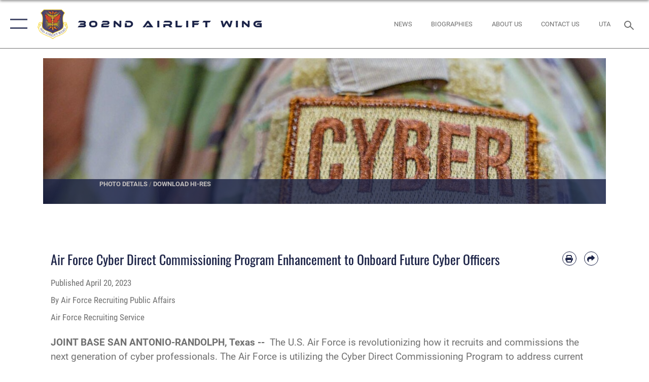

--- FILE ---
content_type: text/html; charset=utf-8
request_url: https://www.302aw.afrc.af.mil/News/Article-Display/Article/3384082/air-force-cyber-direct-commissioning-program-enhancement-to-onboard-future-cybe/
body_size: 23714
content:
<!DOCTYPE html>
<html  lang="en-US">
<head id="Head"><meta content="text/html; charset=UTF-8" http-equiv="Content-Type" />
<meta name="REVISIT-AFTER" content="1 DAYS" />
<meta name="RATING" content="GENERAL" />
<meta name="RESOURCE-TYPE" content="DOCUMENT" />
<meta content="text/javascript" http-equiv="Content-Script-Type" />
<meta content="text/css" http-equiv="Content-Style-Type" /><title>
	Air Force Cyber Direct Commissioning Program Enhancement to Onboard Future Cyber Officers  > 302nd Airlift Wing > Article Display
</title><meta id="MetaDescription" name="description" content="The U.S. Air Force is revolutionizing how it recruits and commissions the next generation of cyber professionals. The Air Force is utilizing the Cyber Direct Commissioning Program to address current manning requirements in the cyber workforce. Leveraging, " /><meta id="MetaKeywords" name="keywords" content="302nd Airlift Wing, Air Force Reserve, Reserve Citizen Airman, 302nd Operations Group, 34th Aeromedical Evacuation Squadron, 302nd Operations Support Squadron, 731st Airlift Squadron, 302nd Maintenance Group, 302nd Maintenance Squadron, 302nd Aircraft Maintenance Squadron, 302nd Mission Support Group, 39th Aerial Port Squadron, 302nd Civil Engineer Squadron, 302nd Communication Flight, 302nd Force Support Squadron, 302nd Logistics Readiness Squadron, 302nd Security Forces Squadron, MAFFS, C-130 " /><meta id="MetaRobots" name="robots" content="INDEX, FOLLOW" /><link href="/Resources/Shared/stylesheets/dnndefault/7.0.0/default.css?cdv=2738" type="text/css" rel="stylesheet"/><link href="/DesktopModules/ArticleCSViewArticle/module.css?cdv=2738" type="text/css" rel="stylesheet"/><link href="/Desktopmodules/SharedLibrary/ValidatedPlugins/slick-carousel/slick/slick.css?cdv=2738" type="text/css" rel="stylesheet"/><link href="/Portals/48/portal.css?cdv=2738" type="text/css" rel="stylesheet"/><link href="/Desktopmodules/SharedLibrary/Plugins/SocialIcons/css/fa-social-icons.css?cdv=2738" type="text/css" rel="stylesheet"/><link href="/Desktopmodules/SharedLibrary/Plugins/Skin/SkipNav/css/skipnav.css?cdv=2738" type="text/css" rel="stylesheet"/><link href="/Desktopmodules/SharedLibrary/Plugins/carouFredSel/base.css?cdv=2738" type="text/css" rel="stylesheet"/><link href="/Desktopmodules/SharedLibrary/Plugins/MediaElement4.2.9/mediaelementplayer.css?cdv=2738" type="text/css" rel="stylesheet"/><link href="/Desktopmodules/SharedLibrary/Plugins/ColorBox/colorbox.css?cdv=2738" type="text/css" rel="stylesheet"/><link href="/Desktopmodules/SharedLibrary/Plugins/slimbox/slimbox2.css?cdv=2738" type="text/css" rel="stylesheet"/><link href="/DesktopModules/SharedLibrary/Plugins/FancyBox/jquery.fancybox.min.css?cdv=2738" type="text/css" rel="stylesheet"/><link href="/desktopmodules/ArticleCS/styles/AirForce3/style.css?cdv=2738" type="text/css" rel="stylesheet"/><link href="/Desktopmodules/SharedLibrary/Plugins/bootstrap4/css/bootstrap.min.css?cdv=2738" type="text/css" rel="stylesheet"/><link href="/Desktopmodules/SharedLibrary/ValidatedPlugins/font-awesome6/css/all.min.css?cdv=2738" type="text/css" rel="stylesheet"/><link href="/Desktopmodules/SharedLibrary/ValidatedPlugins/font-awesome6/css/v4-shims.min.css?cdv=2738" type="text/css" rel="stylesheet"/><link href="/portals/_default/skins/AirForce3/Assets/css/theme.css?cdv=2738" type="text/css" rel="stylesheet"/><script src="/Resources/libraries/jQuery/03_07_01/jquery.js?cdv=2738" type="text/javascript"></script><script src="/Resources/libraries/jQuery-Migrate/03_04_01/jquery-migrate.js?cdv=2738" type="text/javascript"></script><script src="/Resources/libraries/jQuery-UI/01_13_03/jquery-ui.min.js?cdv=2738" type="text/javascript"></script><link rel='icon' href='/Portals/48/302aw_favicon.ico?ver=-Rbx3-Lsv2ImeE97yfmxHw%3d%3d' type='image/x-icon' /><meta name='host' content='DMA Public Web' /><meta name='contact' content='dma.WebSD@mail.mil' /><script  src="/Desktopmodules/SharedLibrary/Plugins/GoogleAnalytics/Universal-Federated-Analytics-8.7.js?agency=DOD&subagency=USAF&sitetopic=dma.web&dclink=true"  id="_fed_an_ua_tag" ></script><meta name='twitter:card' content='summary_large_image' /><meta name='twitter:title' content='Air&#32;Force&#32;Cyber&#32;Direct&#32;Commissioning&#32;Program&#32;Enhancement&#32;to&#32;Onboard&#32;Fu' /><meta name='twitter:description' content='The&#32;U.S.&#32;Air&#32;Force&#32;is&#32;revolutionizing&#32;how&#32;it&#32;recruits&#32;and&#32;commissions&#32;the&#32;next&#32;generation&#32;of&#32;cyber&#32;professionals.&#32;The&#32;Air&#32;Force&#32;is&#32;utilizing&#32;the&#32;Cyber&#32;Direct&#32;Commissioning&#32;Program&#32;to&#32;address&#32;current' /><meta name='twitter:image' content='https://media.defense.gov/2023/Apr/19/2003214929/2000/2000/0/230304-F-DH023-0861.JPG' /><meta name='twitter:site' content='@302airliftwing' /><meta name='twitter:creator' content='@302airliftwing' /><meta property='og:site_name' content='302nd&#32;Airlift&#32;Wing' /><meta property='og:type' content='article' /><meta property='og:title' content='Air&#32;Force&#32;Cyber&#32;Direct&#32;Commissioning&#32;Program&#32;Enhancement&#32;to&#32;Onboard&#32;Future&#32;Cyber&#32;Officers' /><meta property='og:description' content='The&#32;U.S.&#32;Air&#32;Force&#32;is&#32;revolutionizing&#32;how&#32;it&#32;recruits&#32;and&#32;commissions&#32;the&#32;next&#32;generation&#32;of&#32;cyber&#32;professionals.&#32;The&#32;Air&#32;Force&#32;is&#32;utilizing&#32;the&#32;Cyber&#32;Direct&#32;Commissioning&#32;Program&#32;to&#32;address&#32;current' /><meta property='og:image' content='https://media.defense.gov/2023/Apr/19/2003214929/2000/2000/0/230304-F-DH023-0861.JPG' /><meta property='og:url' content='https://www.302aw.afrc.af.mil/News/Article-Display/Article/3384082/air-force-cyber-direct-commissioning-program-enhancement-to-onboard-future-cybe/' /><meta name="viewport" content="width=device-width,initial-scale=1" /></head>
<body id="Body">

    <form method="post" action="/News/Article-Display/Article/3384082/air-force-cyber-direct-commissioning-program-enhancement-to-onboard-future-cybe/" id="Form" enctype="multipart/form-data">
<div class="aspNetHidden">
<input type="hidden" name="__EVENTTARGET" id="__EVENTTARGET" value="" />
<input type="hidden" name="__EVENTARGUMENT" id="__EVENTARGUMENT" value="" />
<input type="hidden" name="__VIEWSTATE" id="__VIEWSTATE" value="GDtLixU+Aj0lpVMiAYQ8asGpXzZRxrudmpXYkrvVxUwWNp+/PcbkMqBDD9UGf1+8h1s8KTw2W27w5RZnkpv3+vNGrerloMME3LBFhbpS6L/nW+SXSrzXYmbrVVV7o/TNDujylVCQJ5pu+c8EeKynah+1m6Zc8g+T8zJTCBRFHvTd9FhpJreMlzZOiqgBD5GX4pgmit9et1gK7gfKWHRJWka+Iq+Wrxqu01FGpu9cb8OchcY4+BmtsZZ6eRM1go5FB1VNGaJWd3HLH6e/Sy+LQMEWkGYrzGD9LcdXa4la9M2fEj26Y6p327sFtl2QvajxiKKYAx2lV4sVlcNTxZ99Z17kABkL/gSHke0MRSBZjVVAkV24ai8Rc4QswtpDWqbCvB7N7gYcpZrWaVRaT/rj+OqwaVN46sKDslQSdAcMf8ljILEjtxiQhMx5HTZmxk6bHWwZErzX4/Lm2hDRZv33v/HkgqqE6NJrZ4wTEMwVKX0vvOexm+qm7NYQTHjiTw9EhC+WXDro0izyKQYoPH4ys1cRQDF303H49W53CvAj7F/uaPXpQB6Sykloy2wrexwY+8JN1jvkug7KlSpjEQNOL3qfEfqECIm9TV+BcU5S/R0X/tkhGoY+KkFwX8xMgbLx+/UItVFaRZ3qv9cYHN0dPKJnCP4iNcFuSBxbMDCvzDLk+GB/OC0SGAvFl/je/AkPjYZAjzNri+8dTV0aU+JiOCJaGKdE51Unfm6OOjcoVH39SWCPcAl9JxE+/96RHDAN6aGs1eMpDpJlV5HHDgjk5mXLGzGbP4v8AstHWMaAA6Xhw7fSQvnaKO1JYglFD+4G030znu8hbIGkpEZseK316/Eshx3iOVPqnHZiM2U6DPXjpWjkqVoaSLi9s0g8sqAb+MFfT8LdMnihl6aQ36JudZ5Nq+Rr3n25sS9NQAhLt7XOeDppAxS1PrZSydpBIbKr6DcaY1bdxtu3/GlYKiZzYuZE0FDe5nbousLMBpkTH3K/9bGKwZB1PQ8vs9C4sMTnpLTPsyEtl7MB+2NOpwMvLhW806lyiK3FxI8iryaHB0WaFlActXcVi7tGE/rsCy1aqjkHF9tR0VzFKJXtB4tp9xWvuu7KBsZbmAiuCXI8avrjzcI3sGebYc7i+o1aqI25yL5vK3sZL+Kuha8TZwrD4zsCYOzbugzub+X8mZLgGO1IIHkcLR7B6r7JEkvKFS0e9K7Wc/dwSxGtUirmUm9Xi55IB28zFfoKC05SctYf4JXAgGp2f8iiEh5kTZjTHJgtQnbsphyf9pLNdWe8kgDi2k2obmlJ8r5vrEZDuCCR+s8Pgmy/MGrUG79twuPYhnvrDBHfFiuOOGMcLn/[base64]/g2Kpz3Vz4jAWqJV+P7/H9sAkDRR2t26VFJSBOgqj31UH6z26arUQ0ANzf72KXIub0v+ElS5zikDH+AUV152TmnQinNZ2DMKPxucKYWiqa9W4eqpkNNEfchrPHQmcy5I/4uRSa+/vIhX6Ei0KdikA2XRYpz/AP7hD5fQbFYaXBM0SR02XqFN8XwEXZWQ6JTAqRCmYONvfK9A3TQ9dtyTLB6qOvtM6Qn5Yg3MJvibJ+yk2DNtzV/OearaaBcw4GZKGFJEKnku4S5YyPxUjnFm8HYrAS63L+9iVtlcDeFUE8QeVremKhexUBLa48nqLQXfMXRPsGLMQVzbwS2hcdzYFH9IGs/vsb7LNV69Dh0QU1wbdykKaTWK4LjkATDVgN11cDFgfRY65m6S4b5/Dt6C5GYm27VlqOBH0Mpl5J4mu6pvvPVI+4vnfN77ZKniMMNJyIvN3yx9nl3+4qttM4MUM82Y8GtGuAdF7/wIgJKXuZ83K9cZfLLQL1FcpKlK7ZyWLq+TX/PspiC8YTT3cPhKuXOAsKtiAsdGurk1ehf0nvMjzFSJsXge2j4drWfd+tZHgLnRMlxxjBVcUaWAgmbwQs+lznOqEWT3ib0rT64RR4UevR7KTWoVpDhmTUbA4o/NgrPrG+ciWKpdY7dnjvPEA2l/zFFG76tDYQEMmdxcXjbkAX+zvDBQQp8pOufo4kdMgEieSsxeaxCCTD4sPMNWAd4MXHiMhHxBbuSPvw96RfS5s3M8COY5T5RI6SxpQOE8+qZjCuTanZksoq8DWq/sYguQiXnO+8wdnZW+/WgrOz1jTCLOLSO6gbvOq3hIeQ69wzLeewhnZcfysOO0fw/pdFoP8iV9xZhhEfrpk1NfoqW6wgfXz7OHkBpJmqdTXif9SSCcH/OudjXCEoPDCAL+h0/wujn6C3GurJL+vBs4EHRCmFfNflKwYHEe82wJ2qU/GKP9YtR3Fq+EPXSoRgH7rc6v0uqukoy6Tw+pNZ/9dTi7z6Q8Og1Y4BgUPtZVt17R/VBWCEH6TEog2ryd0Y+iRDioJNLItPU6sZt3y8MafAsNX3CISILa1Hb2CyLA+1QmPJt3BiB3WV8xxMwdouOOzL6+JuyGlP7TOHtAILh/M9HUeg54NOXHr6JHZ01HIYKssLJCFL7ZnOjLI3rzWbzRnrdzkS381wAAS5xOZMQdw+gtrPvUQQQqU+rEOPZ2v0BD66sfgmwkMPOGQMnuf+lVo7NsqRLZqI8rw2m0XoC51ByVwuM6hSLqqpldqIEUoI83bunkqbXfsBPYXzMrObTEiWZ/kRqU8HG7C6BiDGoKbILjMcsT0cCStYCC5bSVgUjFTGetNN7KZxlJ/mnXDJX2VJwFJ17JShx25/vxuf3Wh3VCuI6+Q9MgpToYXLVMGfZUb7Rn2uiOfsyrch2KwKPac9X+eibO/lQa4u64A+WZ8eh1nnku173gMes3Upbvk/Id2noJwn6oqJY7/Wef6qNPjBhqARs2b4DY+f+8Ax27Q8Sv7PN4pW3nHA5zN9czLeg5WXlv0Y+/QJKkfUVvXJw+Yh2rVUqOpxZDqlnQLGxpQRRzmp/SxKu3gRS1slB1h/1lWAxdqxYa00lQCTNxub06IIfZ52vFgsJus141sgHIW1Fw/FN4W1HeVpismf0fQFP9iuExKO1Y7OSZLWNNa7qn/NTN84es5IIDcJSq90fqxygzHGCmHaavy+torhX7w3wlCtqTU28AKsjmk1TeObK/3ebm5DAA6osGmIaz4QAIdYjA+KlbCPLnCggaKhjIF/GzVNTXvWPSRG3w9NLje+Xe79BsN9G525EeUupK134DBZjclt5t0LxF3OM0PjeR8Rykuxtg0Aaiv3m0Z+WiKkUR0PtAps1rM1q4vT6+G9awcm1KkAnmS2VKQHSFwVu7pTQCBC6EB+txQBz5pgPnDvbh1HmdmPPpraPpuBH0XadZA7KQpuSJb/xZcrDOnwI0Rtju7x9xQdY86pygqCRJYoBdWBe85xVNs4M6Fb+hMTQi3j2ZqzXBsfG08MGLp1WC15KjtdHQJknza8YK3DeDXjIWLON6Q27BXHB42yKPpWUPJGbIRAez2AJfB2WOZCfOB4zhmS7Y/PPIvGvIcg9g+gQ79146r4iyXfAqkDsIBRoWUlqYg+RlPccx9Ks/QAgNNTEoE9DVxWcmLnTI1twoikqQp62eXPnSBUXjdggmgnk7UNM5qVSXZy6VGGdn5fXxs4cSXk+Y9HtNTZXOZlbz10fQhS4WreJmNGPl99adOdrxl4Czj3UyMn3yx37jlvEyu8LOv/6Qcko8kMLk1Rm1U5EaN2AEbulTvhZXxkQTvT1utDH0FjR7pv/zm6+FzZ3ix6F/Wa2Xx9tWUMb1fvwG5+uB+fRvzomBNJ8Gvso6evrHgkn9BY3IMlpqLMsoOevYeLlYE6XsYzLlnrJDgs4H2CQbkrC4wUMhWGtQlsfpWO4njiFPrWrtI7+/miG3XyQA4TH+yrGHICvyoBP885WiK/X9giFUpL3QFtzJZlsG5k3UGojQJV9Q4CLo0PeqZNXBMntVwWmFwKOsAAxlpaKBieIQi4UGQcM7FSFZY4cY4bn6d3gMw0KFQ2dteu/Oeo2oqGjcTviyJi+xdr65OrxdYF9LARUt09zUwqgbcYotop6O4hjWapyPEWWlv4BFUwATqrgOFwLjyAXw7TS1Lajsb+2rv4/yaHs0cllD15Ago5JVtjAPFCSPKr5hVVBSjG0JE+IRW/NH4CvqVcsCDTmcRTzL6aflnjbYF41F5zCiEKM2Wk+Gs7wZVnB1mxmAt2ws70/[base64]/6w0OoRFutHcpuzj+Nq1cvnCoswm6SSzdN+SH/8pBMezp9bQfXY5z+1GdEVfRfIf4TSyi1bjJ7yPGz0gZP8I/hgGdi4/OTKBKKkalyv1UwMjAV37QCZEc5llJgzaTkiAhHEOvLm6nb2514qjQoA447UTxkcO5KJ/tKf9NSTzZDG3LjuI7l1r3O/v1Tm2lcd0Kcl7ZynU+u7/54aPhKOk52nxjocVz067QQPotdyLk0C8Pm3LeQ3Y2GVcqbx6yQIioTw/mq69NNPTdCt9AfCDc/YeyaOJMr350jeycDY5lOzkLjlfjA4y/ePSbKH79FvYrmzjCgMmiXLgbJD6DlMdRj185XtnhtHCll1Rd+Qls1Tbonnm0owtFO3aP6tA7ofAjLsJjzKAaCkb5XiJwF27M9dEr4VGPMkqTNaYwt2N/X9fkbOlQYS4viAWIIWvGqQAbqDIgF2J3shBi8ZLSL1x9kGT+/e4bzAepKXI1s+HizW7VZaBGN6fiNWQME/WWC+djbch0hPYtAKPFhvdJsuX7SyNU8SJ/uPcF8cntvDJUygxY+chrAVN2m4tp74MIkpP3et6kDmcEAfmwoIs7wonjK5Cw1jrfeQb3jNa+qiG+cRfaMyziVJ+VXLR/PCb5zllMCQMnW9v5FuwVx2Tfcu1PPUIPm4X/T4NUcTuQnQ0yxKTioIVv/WMMCNzX145A2K0b117m8hU3BdHqaV8qzDO1shNV/YYn8DN6O0tD26fu3VMAYr5w4B0Bi41m2qHWB3undG99AjM7zH9N5Ems1qSa1we4zXnmUCNWOSzh2Ge5XKctr60TqxTCm3xYbojjniXVwGj1mwNF+a2k+9Xgtc5XdUHJo2kP/L+D+uHy69ruP1bTfQ5unjLGYlOv/m7di0KfV8rdjQj4i3z3ee4DvD/yXXGlUoLjOuFLwF09" />
</div>

<script type="text/javascript">
//<![CDATA[
var theForm = document.forms['Form'];
if (!theForm) {
    theForm = document.Form;
}
function __doPostBack(eventTarget, eventArgument) {
    if (!theForm.onsubmit || (theForm.onsubmit() != false)) {
        theForm.__EVENTTARGET.value = eventTarget;
        theForm.__EVENTARGUMENT.value = eventArgument;
        theForm.submit();
    }
}
//]]>
</script>


<script src="/WebResource.axd?d=pynGkmcFUV2XJQRRndJGZjIM9Yjewq1-mws8Ro32keP8X8QjNrsd-BZU8GU1&amp;t=638901627720898773" type="text/javascript"></script>


<script src="/ScriptResource.axd?d=NJmAwtEo3Io1vb4WK6GRfLaB9HzJ78wO-BXW2z5SADyChLbcFRJIrjg4UGqAmOAcAQEMwPq2Q1DtzY0Aley45CRrSrD9ru7og3vimHBwMpdXoL-I7TRYXlfk3ueSFfDnfWckFQ2&amp;t=32e5dfca" type="text/javascript"></script>
<script src="/ScriptResource.axd?d=dwY9oWetJoKon4WKK8drPsOmDM7FQIzjJ7t_FTF3NlYWC4aOoW9LI8187a1lGlD3BtlPZewts3yoYk2hA7zAfU4s65dhTvXAC813Y8kBRmRkvC55RC1URouDa2uR_m3HGNPNmkEfZcbltnYq0&amp;t=32e5dfca" type="text/javascript"></script>
<div class="aspNetHidden">

	<input type="hidden" name="__VIEWSTATEGENERATOR" id="__VIEWSTATEGENERATOR" value="CA0B0334" />
	<input type="hidden" name="__VIEWSTATEENCRYPTED" id="__VIEWSTATEENCRYPTED" value="" />
	<input type="hidden" name="__EVENTVALIDATION" id="__EVENTVALIDATION" value="RUNyuaJWcMLawMRgYC5TIjlyTVxd+qlPDN14rhD2Q6qq42ralaZANDFucaMsE+YjWulxe3CrCSMfoRHSE4sV8cN5QuJp8TTAOXE9qrL6URy7BsOM" />
</div><script src="/Desktopmodules/SharedLibrary/Plugins/MediaElement4.2.9/mediaelement-and-player.js?cdv=2738" type="text/javascript"></script><script src="/Desktopmodules/SharedLibrary/ValidatedPlugins/slick-carousel/slick/slick.min.js?cdv=2738" type="text/javascript"></script><script src="/js/dnn.js?cdv=2738" type="text/javascript"></script><script src="/js/dnn.modalpopup.js?cdv=2738" type="text/javascript"></script><script src="/js/dnncore.js?cdv=2738" type="text/javascript"></script><script src="/Desktopmodules/SharedLibrary/Plugins/Mobile-Detect/mobile-detect.min.js?cdv=2738" type="text/javascript"></script><script src="/DesktopModules/ArticleCS/Resources/ArticleCS/js/ArticleCS.js?cdv=2738" type="text/javascript"></script><script src="/Desktopmodules/SharedLibrary/Plugins/carouFredSel/jquery.carouFredSel-6.2.1.js?cdv=2738" type="text/javascript"></script><script src="/Desktopmodules/SharedLibrary/Plugins/DVIDSAnalytics/DVIDSVideoAnalytics.min.js?cdv=2738" type="text/javascript"></script><script src="/Desktopmodules/SharedLibrary/Plugins/DVIDSAnalytics/analyticsParamsForDVIDSAnalyticsAPI.js?cdv=2738" type="text/javascript"></script><script src="/Desktopmodules/SharedLibrary/Plugins/TouchSwipe/jquery.touchSwipe.min.js?cdv=2738" type="text/javascript"></script><script src="/Desktopmodules/SharedLibrary/Plugins/ColorBox/jquery.colorbox.js?cdv=2738" type="text/javascript"></script><script src="/Desktopmodules/SharedLibrary/Plugins/slimbox/slimbox2.js?cdv=2738" type="text/javascript"></script><script src="/Desktopmodules/SharedLibrary/Plugins/BodyScrollLock/bodyScrollLock.js?cdv=2738" type="text/javascript"></script><script src="/DesktopModules/SharedLibrary/Plugins/FancyBox/jquery.fancybox.min.js?cdv=2738" type="text/javascript"></script><script src="/Desktopmodules/SharedLibrary/ValidatedPlugins/vue/vue.min.js?cdv=2738" type="text/javascript"></script><script src="/Desktopmodules/SharedLibrary/ValidatedPlugins/flexslider/jquery.flexslider.js?cdv=2738" type="text/javascript"></script><script src="/js/dnn.servicesframework.js?cdv=2738" type="text/javascript"></script><script src="/Desktopmodules/SharedLibrary/Plugins/Skin/js/common.js?cdv=2738" type="text/javascript"></script>
<script type="text/javascript">
//<![CDATA[
Sys.WebForms.PageRequestManager._initialize('ScriptManager', 'Form', ['tdnn$ctr5279$ViewArticle$UpdatePanel1','dnn_ctr5279_ViewArticle_UpdatePanel1'], [], [], 90, '');
//]]>
</script>

        
        
        

<script type="text/javascript">
$('#personaBar-iframe').load(function() {$('#personaBar-iframe').contents().find("head").append($("<style type='text/css'>.personabar .personabarLogo {}</style>")); });
</script>

<script type="text/javascript">

jQuery(document).ready(function() {
initializeSkin();
});

</script>

<script type="text/javascript">
var skinvars = {"SiteName":"302nd Airlift Wing","SiteShortName":"302nd Airlift Wing","SiteSubTitle":"","aid":"302aw","IsSecureConnection":true,"IsBackEnd":false,"DisableShrink":false,"IsAuthenticated":false,"SearchDomain":"search.usa.gov","SiteUrl":"https://www.302aw.afrc.af.mil/","LastLogin":null,"IsLastLoginFail":false,"IncludePiwik":false,"PiwikSiteID":-1,"SocialLinks":{"Facebook":{"Url":"https://www.facebook.com/302AW","Window":"_blank","Relationship":"noopener"},"Twitter":{"Url":"https://twitter.com/302airliftwing","Window":"_blank","Relationship":"noopener"},"YouTube":{"Url":"http://www.youtube.com/afbluetube","Window":"_blank","Relationship":"noopener"},"Flickr":{"Url":"http://www.flickr.com/usairforce","Window":"_blank","Relationship":"noopener"},"Pintrest":{"Url":"","Window":"","Relationship":""},"Instagram":{"Url":"http://instagram.com/302ndaw","Window":"_blank","Relationship":"noopener"},"Blog":{"Url":"http://airforcelive.dodlive.mil","Window":"_blank","Relationship":"noopener"},"RSS":{"Url":"http://www.af.mil/rss/","Window":"_blank","Relationship":"noopener"},"Podcast":{"Url":"","Window":"","Relationship":null},"Email":{"Url":"","Window":"","Relationship":null},"LinkedIn":{"Url":"","Window":null,"Relationship":null},"Snapchat":{"Url":"","Window":"","Relationship":null}},"SiteLinks":null,"LogoffTimeout":3300000,"SiteAltLogoText":""};
</script>
<script type="application/ld+json">{"@context":"http://schema.org","@type":"Organization","logo":"https://www.302aw.afrc.af.mil/Portals/48/302 AW Patch (high res).png?ver=Pqk3NgSHa7Xr43u_u5w-eQ%3d%3d","name":"302nd Airlift Wing","url":"https://www.302aw.afrc.af.mil/","sameAs":["https://www.facebook.com/302AW","https://twitter.com/302airliftwing","http://instagram.com/302ndaw","http://www.youtube.com/afbluetube"]}</script>

<div id="app" class="layout-main no-banner ">
    

<div id="skip-link-holder"><a id="skip-link" aria-label="Press enter to skip to main content" href="#skip-target">Skip to main content (Press Enter).</a></div>

<header id="header-main">
    <div id="header-main-inner">
        <nav id="nav-main" aria-label="Main navigation">
            <div type="button" class="nav-main-toggle" role="button" aria-label="Show or Hide Navigation"> 
		        <span class="nav-main-toggle-label">
				    <span class="nav-main-toggle-item nav-main-toggle-item-top">
					    <span class="nav-main-toggle-item-inner nav-main-toggle-item-inner-top"></span>
				    </span>
				    <span class="nav-main-toggle-item nav-main-toggle-item-bottom">
					    <span class="nav-main-toggle-item-inner nav-main-toggle-item-inner-bottom"></span>
				    </span>
			    </span>
		    </div>
            
            <div id="nav-main-inner">
                <div id="nav-main-header">
                    <div type="button" class="nav-main-toggle" role="button" aria-label="Show or Hide Navigation"> 
		                <span class="nav-main-toggle-label">
				            <span class="nav-main-toggle-item nav-main-toggle-item-top">
					            <span class="nav-main-toggle-item-inner nav-main-toggle-item-inner-top"></span>
				            </span>
				            <span class="nav-main-toggle-item nav-main-toggle-item-bottom">
					            <span class="nav-main-toggle-item-inner nav-main-toggle-item-inner-bottom"></span>
				            </span>
			            </span>
		            </div>
                    <svg class="svg-logo" width="80" height="70" xmlns="http://www.w3.org/2000/svg" viewBox="0 0 80 70">
                        <g>
                            <title>U.S. Air Force Logo</title>
                            <g transform="matrix(0.30864200474303516,0,0,0.30864200474303516,96.66049876374962,86.23049787780087) ">
                                <polygon points="-216.59274005889893,-115.45912504196167 -239.41073322296143,-98.88313627243042 -211.62673664093018,-78.69417142868042 -202.91378498077393,-105.51613187789917 " class="fill"/>
                                <polygon points="-207.52175617218018,-75.70814847946167 -184.70473957061768,-59.13417387008667 -161.90072345733643,-75.70814847946167 -184.70473957061768,-92.29115629196167 " class="fill"/>
                                <polygon points="-195.99575519561768,-126.93117094039917 -279.6467409133911,-187.7141375541687 -260.1197633743286,-147.0781512260437 -232.37673664093018,-126.93117094039917 " class="fill"/>
                                <polygon points="-187.24075031280518,-153.7301287651062 -304.11372089385986,-238.64913511276245 -284.5887575149536,-198.0051531791687 -194.19973468780518,-132.33217191696167 " class="fill"/>
                                <polygon points="-287.54475116729736,-271.9891619682312 -301.3247194290161,-243.31515073776245 -258.9787721633911,-212.55013608932495 " class="fill"/>
                                <polygon points="-166.50472736358643,-105.51613187789917 -157.78475666046143,-78.69417142868042 -130.01070880889893,-98.88313627243042 -152.83077716827393,-115.45912504196167 " class="fill"/>
                                <polygon points="-137.04073810577393,-126.93117094039917 -109.2976884841919,-147.0781512260437 -89.7787675857544,-187.7141375541687 -173.42074298858643,-126.93117094039917 " class="fill"/>
                                <polygon points="-182.17178058624268,-153.7301287651062 -175.22274494171143,-132.33217191696167 -84.8327226638794,-198.0051531791687 -65.3028154373169,-238.64913511276245 " class="fill"/>
                                <polygon points="-81.8727617263794,-271.9891619682312 -110.4467363357544,-212.55013608932495 -68.0937089920044,-243.31515073776245 " class="fill"/>
                                <path d="m-197.38074,-111.46014c0,-6.997 5.676,-12.677 12.682,-12.677c6.99,0 12.677,5.68 12.677,12.677c0,7.005 -5.687,12.68 -12.677,12.68c-7.006,-0.001 -12.682,-5.675 -12.682,-12.68z" class="fill"/>
                            </g>
                        </g>
                    </svg>
                </div>
                <div id="nav-main-search">
                    <div id="dnn_Header_MobileSearch" class="search-input-wrap">
	
                        <input id="search-input" aria-label="Search" type="search" autocomplete="off" name="header-search" placeholder="SEARCH" value="">
                    
</div>
                </div>
                <div id="nav-main-menu">
                    <ul id="nav-main-menu-top-ul">
	
    <li class="">
    
        <a href="https://www.302aw.afrc.af.mil/" target="" >Home</a>
    
    </li>

    <li class="parent ">
    
        <a href="https://www.302aw.afrc.af.mil/About-Us/" target="" aria-expanded="false">About Us</a>
    
        <ul>
        
    <li class="">
    
        <a href="https://www.302aw.afrc.af.mil/About-Us/Biographies/" target="" >Biographies</a>
    
    </li>

    <li class="">
    
        <a href="https://www.302aw.afrc.af.mil/About-Us/Units/" target="" >Units</a>
    
    </li>

    <li class="">
    
        <a href="https://www.302aw.afrc.af.mil/About-Us/Fact-Sheets/" target="" >Fact Sheets</a>
    
    </li>

        </ul>
    
    </li>

    <li class="parent ">
    
        <a href="https://www.302aw.afrc.af.mil/News/" target="" aria-expanded="false">News</a>
    
        <ul>
        
    <li class="">
    
        <a href="https://www.302aw.afrc.af.mil/News/" target="" >302 AW News</a>
    
    </li>

    <li class="">
    
        <a href="https://www.302aw.afrc.af.mil/News/302-AW-Commentaries/" target="" >302 AW Commentaries</a>
    
    </li>

    <li class="">
    
        <a href="https://www.302aw.afrc.af.mil/News/302-AW-Features/" target="" >302 AW Features</a>
    
    </li>

    <li class="">
    
        <a href="https://www.302aw.afrc.af.mil/News/302-AW-Photos/" target="" >302 AW Photos</a>
    
    </li>

    <li class="">
    
        <a href="https://www.302aw.afrc.af.mil/News/302-AW-Art/" target="" >302 AW Art</a>
    
    </li>

    <li class="">
    
        <a href="https://www.302aw.afrc.af.mil/News/302-AW-Video/" target="" >302 AW Video</a>
    
    </li>

    <li class="">
    
        <a href="https://www.airforcemedicine.af.mil/COVID-19/" target="_blank" rel="noopener noreferrer" >COVID-19</a>
    
    </li>

        </ul>
    
    </li>

    <li class="parent ">
    
        <a href="javascript:void(0)" aria-expanded="false">Additional Information</a>
    
        <ul>
        
    <li class="">
    
        <a href="https://www.302aw.afrc.af.mil/Additional-Information/Recruiter-Contacts/" target="" >Recruiter Contacts</a>
    
    </li>

    <li class="">
    
        <a href="https://www.302aw.afrc.af.mil/additional-information/recruiter-contacts/" target="_blank" rel="noopener noreferrer" >Join Us</a>
    
    </li>

    <li class="">
    
        <a href="https://www.302aw.afrc.af.mil/Additional-Information/Tour-Information/" target="" >Tour Information</a>
    
    </li>

    <li class="">
    
        <a href="https://www.302aw.afrc.af.mil/Additional-Information/PA-Request-Form/" target="_blank" rel="noopener noreferrer" >PA Request Form</a>
    
    </li>

    <li class="">
    
        <a href="https://www.302aw.afrc.af.mil/Additional-Information/Social-Media/" target="" >Social Media</a>
    
    </li>

        </ul>
    
    </li>

    <li class="">
    
        <a href="https://www.302aw.afrc.af.mil/Contact-Us/" target="" >Contact Us</a>
    
    </li>

    <li class="">
    
        <a href="https://www.302aw.afrc.af.mil/UTA/" target="" >UTA</a>
    
    </li>

    <li class="">
    
        <a href="https://www.302aw.afrc.af.mil/Resources/" target="" >Resources</a>
    
    </li>

</ul>


                </div>
                <div id="nav-main-footer">
                    <ul class=""><li class=""><a href="https://www.facebook.com/302AW/" target="_blank" rel="noopener noreferrer" aria-label="Facebook icon opens in a new window" title="Facebook icon"><span class="social-icon fab fa-facebook-square social-link-523"></span></a></li><li class=""><a href="https://www.youtube.com/user/302ndAirliftWing1" target="_blank" rel="noopener noreferrer" aria-label="YouTube icon opens in a new window" title="YouTube icon"><span class="social-icon fab fa-youtube social-link-3316"></span></a></li><li class=""><a href="https://www.instagram.com/302ndaw" target="_blank" rel="noopener noreferrer" aria-label="Instagram icon opens in a new window" title="Instagram icon"><span class="social-icon fab fa-instagram social-link-643"></span></a></li></ul>
                </div>
            </div>
            <div id="nav-main-open-overlay"></div>
        </nav>

        <div id="logo-main">
            <a href="https://www.302aw.afrc.af.mil/">
             
                <img src="/Portals/48/302 AW Patch (high res).png?ver=Pqk3NgSHa7Xr43u_u5w-eQ%3d%3d" alt="302nd Airlift Wing" title="302nd Airlift Wing" /> 
               
                <span class="site-title">302nd Airlift Wing</span>
                
            </a>
        </div>

        <nav id="nav-secondary" aria-label="Search navigation">
            <div id="nav-secondary-inner">
                <ul class=""><li class=""><a href="/News/"><span class="text text-link-3161">News</span></a></li><li class=""><a href="/About-Us/Biographies/"><span class="text text-link-3329">BIOGRAPHIES</span></a></li><li class=""><a href="/About-Us/"><span class="text text-link-3162">About Us</span></a></li><li class=""><a href="/Contact-Us/"><span class="text text-link-3164">Contact Us</span></a></li><li class=""><a href="/UTA/"><span class="text text-link-3198">UTA</span></a></li></ul>
                <div id="dnn_Header_DesktopSearch">
	
                    <input type="checkbox" class="hidden-input" id="header-main-search-state" aria-label="Search" tabindex="-1" aria-hidden="true">
                    <div id="main-search-open-overlay"></div>
                    <div id="header-main-search">
                      <div class="search-input-wrap">
                        <input id="header-main-search-input" aria-label="Search" class="global-search" minlength="1" tabindex="-1" type="search" autocomplete="off" placeholder="Search topics, names, categories..." value="">
                        <label class="header-main-search-toggle-label" for="header-main-search-state" tabindex="0" aria-label="Search toggle"></label>
                      </div>
                    </div>
                
</div>
            </div>
        </nav>
    </div>

</header>
<div id="header-main-spacer"></div>

<p><a name="skip-target"></a></p>
    <!--/* //NOSONAR */--><div id="dnn_HeaderPaneTop" class="DNNEmptyPane"></div>
<div id="dnn_HeaderPaneMid" class="DNNEmptyPane"></div>
<div id="dnn_HeaderPaneBottom" class="DNNEmptyPane"></div>
    
    <main class="content ">
        <!--/* //NOSONAR */--><div id="dnn_ContentPane" class="DNNEmptyPane"></div>
<div class="container container-wide">
    <div class="row">
        <div id="dnn_CenterPaneWide_Top" class="col-md DNNEmptyPane"></div>
    </div>
</div>
<div id="dnn_FullBleedPane1" class="DNNEmptyPane"></div>
<div class="container">
    <div id="dnn_CarouselPane"><div class="DnnModule DnnModule-ArticleCSViewArticle DnnModule-5279"><a name="5279"></a><div id="dnn_ctr5279_ContentPane" class="DNNAlignleft"><!-- Start_Module_5279 --><div id="dnn_ctr5279_ModuleContent" class="DNNModuleContent ModArticleCSViewArticleC">
	<div id="dnn_ctr5279_ViewArticle_UpdatePanel1" class="article-view">
		
        

<!--iswiptemplate:not-->


<div class="row no-gutters">
    <div class=" col-sm-12 touch-col-12">
        

<div id="gallery-carousel-outer" class="focal-point-wrap media-inline loading">
    <ul class="slides">
        


        <li class="slide">
            <figure class="h-blur-reveal feature article-detail-gallery">
                <picture class="fixed-aspect">
                    <img 
                         data-focus-top="19"
                         data-focus-left="66"
                         style="object-position:66% 19%"
                         
                         class="poster"
                         src="https://media.defense.gov/2023/Apr/19/2003214929/2000/2000/0/230304-F-DH023-0861.JPG"
                         alt="The U.S. Air Force is revolutionizing how it recruits and commissions the next generation of cyber professionals. The Air Force is utilizing the Cyber Direct Commissioning Program to address current manning requirements in the cyber workforce. Leveraging this authority allows the Air Force to fulfill critical technical skills desired by various missions throughout the service. This program reduces the training cycle for officers and accelerates the onboarding process to meet urgent and future mission needs." />

                    

                    
                </picture>
                <a data-width="800"
                   data-height="1200"
                   href="https://media.defense.gov/2023/Apr/19/2003214929/1200/1200/0/230304-F-DH023-0861.JPG"
                   data-fancybox
                   data-imagecount="1"
                   class="fancybox-item">

                    
                    <figcaption class="wip-fb-caption">
                        
                        
                        <h1>Air Force Cyber Direct Commissioning Program Enhancement to Onboard Future Cyber Officers</h1>
                        
                        
                        <p>The U.S. Air Force is revolutionizing how it recruits and commissions the next generation of cyber professionals. The Air Force is utilizing the Cyber Direct Commissioning Program to address current manning requirements in the cyber workforce. Leveraging this authority allows the Air Force to fulfill critical technical skills desired by various missions throughout the service. This program reduces the training cycle for officers and accelerates the onboarding process to meet urgent and future mission needs.</p>
                        
                    </figcaption>
                    
                </a>
                
                <div class="actions">
                    <div class="container">
                        <a href="https://www.302aw.afrc.af.mil/News/302-AW-Photos/igphoto/2003214929/" title="Air Force Cyber Direct Commissioning Program Enhancement to Onboard Future Cyber Officers" target="_blank" rel="noopener" class="action-frame article-link detail-url">
                            <span>Photo Details</span>
                        </a> /
                        <a href="https://media.defense.gov/2023/Apr/19/2003214929/-1/-1/0/230304-F-DH023-0861.JPG" title="Air Force Cyber Direct Commissioning Program Enhancement to Onboard Future Cyber Officers" target="_blank" rel="noopener" class="action-frame article-link download-url">
                            <span>Download Hi-Res</span>
                        </a>
                    </div>
                </div>
                
                
                
            </figure>
        </li>
        


    </ul>
    <ol class="manual-controls"></ol>
</div>

<div class="container touch-d-block mobile-description" id="mobile-description">
    <p></p>
</div>



<!-- Flexslider Javascript -->

<script type="text/javascript">
    $(function () {
        const topRotatorslideCount = $('#gallery-carousel-outer .slide').length;
        const controlsSelector = "#gallery-carousel-outer .manual-controls"
        let $controls = $(controlsSelector);
        let $slider = $("#gallery-carousel-outer");
        if (topRotatorslideCount > 1) {
            const animationLoop = window.navigator.userAgent.match(/(MSIE|Trident)/) ? false : true;
            $slider.flexslider({
                animation: "slide",
                pauseOnHover: false,
                directionNav: true,
                controlNav: false,
                slideshow: true,
                animationLoop: animationLoop,
                manualControls: controlsSelector,
                after: function (slider) {
                    updateManualControls(slider);
                    updateMobileDescription(slider);
                },
                start: function (slider) {
                    $('#gallery-carousel-outer').removeClass("loading");
                    updateMobileDescription(slider);
                }
            });
            initManualControls(topRotatorslideCount, 8, $slider, $controls);

            $(".slide.clone").find('.yt-player').attr('id', 'none');
        } else {
            $('.flex-direction-nav').hide();
            $('#gallery-carousel-outer').removeClass("loading");
            if (!isMobile()) {
                $('#gallery-carousel-outer .actions').css('padding-bottom', '30px');
            }
        }
    });

    function isMobile() {
        var isMobile = false; //initiate as false
        // device detection
        if (/(android|bb\d+|meego).+mobile|avantgo|bada\/|blackberry|blazer|compal|elaine|fennec|hiptop|iemobile|ip(hone|od)|ipad|iris|kindle|Android|Silk|lge |maemo|midp|mmp|netfront|opera m(ob|in)i|palm( os)?|phone|p(ixi|re)\/|plucker|pocket|psp|series(4|6)0|symbian|treo|up\.(browser|link)|vodafone|wap|windows (ce|phone)|xda|xiino/i.test(navigator.userAgent)
            || /1207|6310|6590|3gso|4thp|50[1-6]i|770s|802s|a wa|abac|ac(er|oo|s\-)|ai(ko|rn)|al(av|ca|co)|amoi|an(ex|ny|yw)|aptu|ar(ch|go)|as(te|us)|attw|au(di|\-m|r |s )|avan|be(ck|ll|nq)|bi(lb|rd)|bl(ac|az)|br(e|v)w|bumb|bw\-(n|u)|c55\/|capi|ccwa|cdm\-|cell|chtm|cldc|cmd\-|co(mp|nd)|craw|da(it|ll|ng)|dbte|dc\-s|devi|dica|dmob|do(c|p)o|ds(12|\-d)|el(49|ai)|em(l2|ul)|er(ic|k0)|esl8|ez([4-7]0|os|wa|ze)|fetc|fly(\-|_)|g1 u|g560|gene|gf\-5|g\-mo|go(\.w|od)|gr(ad|un)|haie|hcit|hd\-(m|p|t)|hei\-|hi(pt|ta)|hp( i|ip)|hs\-c|ht(c(\-| |_|a|g|p|s|t)|tp)|hu(aw|tc)|i\-(20|go|ma)|i230|iac( |\-|\/)|ibro|idea|ig01|ikom|im1k|inno|ipaq|iris|ja(t|v)a|jbro|jemu|jigs|kddi|keji|kgt( |\/)|klon|kpt |kwc\-|kyo(c|k)|le(no|xi)|lg( g|\/(k|l|u)|50|54|\-[a-w])|libw|lynx|m1\-w|m3ga|m50\/|ma(te|ui|xo)|mc(01|21|ca)|m\-cr|me(rc|ri)|mi(o8|oa|ts)|mmef|mo(01|02|bi|de|do|t(\-| |o|v)|zz)|mt(50|p1|v )|mwbp|mywa|n10[0-2]|n20[2-3]|n30(0|2)|n50(0|2|5)|n7(0(0|1)|10)|ne((c|m)\-|on|tf|wf|wg|wt)|nok(6|i)|nzph|o2im|op(ti|wv)|oran|owg1|p800|pan(a|d|t)|pdxg|pg(13|\-([1-8]|c))|phil|pire|pl(ay|uc)|pn\-2|po(ck|rt|se)|prox|psio|pt\-g|qa\-a|qc(07|12|21|32|60|\-[2-7]|i\-)|qtek|r380|r600|raks|rim9|ro(ve|zo)|s55\/|sa(ge|ma|mm|ms|ny|va)|sc(01|h\-|oo|p\-)|sdk\/|se(c(\-|0|1)|47|mc|nd|ri)|sgh\-|shar|sie(\-|m)|sk\-0|sl(45|id)|sm(al|ar|b3|it|t5)|so(ft|ny)|sp(01|h\-|v\-|v )|sy(01|mb)|t2(18|50)|t6(00|10|18)|ta(gt|lk)|tcl\-|tdg\-|tel(i|m)|tim\-|t\-mo|to(pl|sh)|ts(70|m\-|m3|m5)|tx\-9|up(\.b|g1|si)|utst|v400|v750|veri|vi(rg|te)|vk(40|5[0-3]|\-v)|vm40|voda|vulc|vx(52|53|60|61|70|80|81|83|85|98)|w3c(\-| )|webc|whit|wi(g |nc|nw)|wmlb|wonu|x700|yas\-|your|zeto|zte\-/i.test(navigator.userAgent.substr(0, 4))) {
            isMobile = true;
        }

        return isMobile;
    }
    /**
     * Creates the manual controls and adds them to the controls container (an <ol>)
     *
     * @param slideAmount {int} The amount of slides you have
     * @param maxSlidesForDots {int} Max number of slides before the manual controls turn from dots to numbers
     * @param slider {jQeuryObject} The slider you want the contorls to be used for
     * @param controls {jQeuryObject} The controls container you want to add the controls to
     */
    function initManualControls(slideAmount, maxSlidesForDots, slider, controls) {
        if (slideAmount < maxSlidesForDots) {
            // Create dots
            for (let i = 0; i < slideAmount; i++) {
                let $dotContainer = $('<li>');
                let $dot = $('<a>', { "class": i })
                    .html(i)
                    .on("click", function () {
                        slider.flexslider(i);
                        controls.find('.flex-active').removeClass('flex-active');
                        $(this).addClass('flex-active');
                    });
                $dotContainer.append($dot);
                if (i == 0) {
                    $dot.addClass("flex-active");
                }
                controls.append($dotContainer);
            }
        } else {
            // Create numbers (1/X)
            let $span = $("<span>");
            $span.append($("<span>", { "class": "slide-number" }).html("1"));
            $span.append("/");
            $span.append($("<span>").html(slideAmount));
            controls.append($span);
        }
    }

    /**
     * Updates the active dot or the number for the manual controls
     *
     * @param slider {jQueryObject} The slider that the callback function will give you in the FlexSlider options
     */
    function updateManualControls(slider) {
        const currentSlide = slider.currentSlide;
        if ($('span.slide-number').length) {
            $('span.slide-number').html(currentSlide + 1);
        } else {
            $('.manual-controls li a').removeClass('flex-active');
            $('.manual-controls li').eq(currentSlide).children("a").addClass('flex-active');
        }
    }

    function updateMobileDescription(slider) {
        $('#mobile-description p').html(slider.find('.flex-active-slide figcaption p').html());
    }

    /* youtube background code */
    const script3384082 = document.createElement('script');
    script3384082.src = "https://www.youtube.com/iframe_api";
    const firstScriptTag3384082 = document.getElementsByTagName('script')[0];
    firstScriptTag3384082.parentNode.insertBefore(script3384082, firstScriptTag3384082);

    function initYoutubeBackground3384082(){
        $('#gallery-carousel-outer').find('.yt-video-background').each(function () {
            var $this = $(this);
            const bgVideoID = $this.attr('data-video');
            var bgVideoHeight = 720; //these will be overwritten from actual video data
            var bgVideoWidth = 1280;
            const ytPlayerID = $this.find('.yt-player').attr('id');
            const playerOptions = {
                autoplay: 1,
                mute: 1,
                autohide: 1,
                modestbranding: 1,
                rel: 0,
                showinfo: 0,
                controls: 0,
                disablekb: 1,
                enablejsapi: 1,
                iv_load_policy: 3,
                loop: 1,
                playlist: bgVideoID,
            };

            let ytPlayer = new YT.Player(ytPlayerID, {
                width: '1280', //will get overwritten
                height: '720',
                videoId: bgVideoID,
                playerVars: playerOptions,
                events: {
                    'onReady': onPlayerReady,
                    'onStateChange': onPlayerStateChange
                }
            });
            function onPlayerReady(event) {
                event.target.playVideo();
                setTimeout(function () {
                    $this.closest('picture').find('img').fadeOut();
                }, 3000);
                const videoDuration = event.target.getDuration();
                bgVideoHeight = ytPlayer.playerInfo.videoEmbedCode.match(/height\=\"([0-9]*)\"*/)[0].replace(/"/g, '').replace(/height=/, '') || bgVideoHeight;
                bgVideoWidth = ytPlayer.playerInfo.videoEmbedCode.match(/width\=\"([0-9]*)\"*/)[0].replace(/"/g, '').replace(/width=/, '') || bgVideoWidth;
                setInterval(function () {
                    const videoCurrentTime = event.target.getCurrentTime();
                    const timeDifference = videoDuration - videoCurrentTime;

                    if (2 > timeDifference > 0) {
                        event.target.seekTo(0);
                        return;
                    }
                }, 1000);
            }

            function onPlayerStateChange(event) {
                if (ytPlayer && ytPlayer.getPlayerState && event.data == ytPlayer.getPlayerState()) {
                    sizeTheIframe($this);
                }
            }

            function sizeTheIframe($ele) {
                var $video = $ele.find('iframe');
                var epsilon = Number.EPSILON || 0; //ie11
                var videoAspect = Math.round((bgVideoWidth / bgVideoHeight + epsilon) * 100) / 100;
                var parentWidth = $ele.outerWidth();
                var parentHeight = $ele.outerHeight();
                var parentAspect = Math.round((parentWidth / parentHeight + epsilon) * 100) / 100;
                var newHeight, newWidth;

                if (parentAspect > videoAspect) { //parent is wider
                    newWidth = parentWidth;
                    newHeight = newWidth / videoAspect;
                } else {
                    newHeight = parentHeight;
                    newWidth = newHeight * videoAspect;
                }
                //Define the new dimensions and centrally align the iframe
                $video.css({
                    "width": newWidth + "px",
                    "height": newHeight + "px",
                    "left": "50%",
                    "margin-left": "-" + newWidth / 2 + "px",
                    "top": "50%",
                    "margin-top": "-" + newHeight / 2 + "px"
                });
            }

            sizeTheIframe($this);
            $(window).resize(function () {
                sizeTheIframe($this);
            });

        }); //each
    }


    var oldCallback3384082 = typeof (onYouTubeIframeAPIReady) === "function" ? onYouTubeIframeAPIReady.bind({}) : null;
    var onYouTubeIframeAPIReady = function () {
        $(document).ready(function () {
            if (typeof (oldCallback3384082) === "function") oldCallback3384082();
        initYoutubeBackground3384082();
    });
    }


    /* end youtube background code */
</script>

<script>


    $(document).ready(function () {
        let isDesktopInit = false;
        let detailSize = "full";
        let displayhgt = "95vh";

        let $this = $('#gallery-carousel-outer').find('[data-fancybox]').fancybox($.extend(true, {}, $.fancybox.defaults, {
            buttons: ['share'],
            caption: function (instance, item) {
                var caption = '';

                if (item.type === 'image') {
                    if (isMobile()) {
                        caption += '<div class="fancy-detail-link">' +
                            '<div class="base-caption-info">' +
                            '<div>' +
                            $(this).find('figcaption').html() +
                            getDetailsURL($(this).parent()) +
                            getDownloadURL($(this).parent()) +
                            showFBShare() +
                            '</div>' +
                            '</div>' +
                            '<div class="fancy-photo-detail-link"><div><i class="fas fa-chevron-up" style="margin-right: 3px;"></i></div><div>SHOW PHOTO DETAILS</div></div></div> ';
                    }
                    else {
                        caption += $(this).find('figcaption').html() +
                            getDetailsURL($(this).parent()) +
                            getDownloadURL($(this).parent()) +
                            showFBShare();
                    }
                } else {
                    if (isMobile()) {
                        caption += '<div class="fancy-detail-link">' +
                            '<div class="base-caption-info">' +
                            '<div>' +
                            '<h1>' + $(this).find('figcaption h1').html() + '</h1>' +
                            '<p>' + $(this).find('figcaption p').html() + '</p>' +
                            getDetailsURL($(this).parent()) +
                            getDownloadURL($(this).parent()) +
                            showFBShare() +
                            '</div>' +
                            '</div>' +
                            '<div class="fancy-photo-detail-link"><div><i class="fas fa-chevron-up" style="margin-right: 3px;"></i></div><div>SHOW PHOTO DETAILS</div></div></div> ';
                    }
                    else {
                        caption += '<h1>' + $(this).find('figcaption h1').html() + '</h1>' +
                            '<p>' + $(this).find('figcaption p').html() + '</p>' +
                            getDetailsURL($(this).parent()) +
                            getDownloadURL($(this).parent()) +
                            showFBShare();
                    }
                }

                return caption;
            },
            afterLoad: function (instance, current) {
                //initial desktop view
                $(".fancybox-caption__body").addClass("a2a_kit").addClass("a2a_default_style");
                if (isMobile())
                    $(".fancybox-caption__body").addClass("mobile");
            },
            afterShow: function (instance, current) {
                var $currentSlide = $(".fancybox-slide.fancybox-slide--current").parent().parent();

                if (isMobile())
                    $currentSlide.find(".fancy-detail-link").on("touchstart", function () { captionToggle(); });
            },
            afterClose: function () {

            }
        }));

        let debounceTimer;

        $(window).on("resize", function (event) {

            if (isMobile())
                return;

            if ($(".af3-caption-body").length > 0 && $(".af3-caption-body").css("height") != undefined) {
                event.stopImmediatePropagation();
                $(".fancybox-caption__body").removeClass("half");
                isDesktopInit = false;
                captionToggle();

                debounceTimer = setTimeout(function () {
                    clearTimeout(debounceTimer);
                    debounceTimer = null;

                    recalculateImageSize();

                }, 1000);
            }
        });

        function recalculateImageSize() {
            // Fancy box miscalculates because of race conditions with new layout
            var origImgWth = $(".fancybox-image").prop("naturalWidth");
            var origImgHgt = $(".fancybox-image").prop("naturalHeight");
            var winWth = $(window).innerWidth();
            var winHgt = $(window).innerHeight()
            var ratio = Math.min(winWth / origImgWth,
                winHgt / origImgHgt);
            var newImgWth = (origImgWth * ratio);
            var newImgHgt = (origImgHgt * ratio);
            var dstTop = Math.floor((winHgt - newImgHgt)) / 2;
            var dstLeft = Math.floor((winWth - newImgWth)) / 2;

            $(".fancybox-content").removeAttr("style");

            $(".fancybox-content").css("width", newImgWth + "px");
            $(".fancybox-content").css("height", newImgHgt + "px");
            $(".fancybox-content").css("transform",
                "translate(" + dstLeft + "px, " + dstTop + "px)");
        }

        function captionToggle() {

            if ($(".fancybox-caption__body").hasClass("af3-caption-body")) {
                $(".af3-caption-body").stop(true, false).animate({ height: "0vh" }, 800, function () {
                    // Animation complete.
                    closeDetails();
                });
                $(".fancy-photo-detail-link").html($(".fancy-photo-detail-link").html().replace("CLOSE", "SHOW"));
            }
            else {
                $(".fancybox-caption__body").addClass("af3-caption-body");
                $(".af3-caption-body").addClass(detailSize);
                $(".af3-caption-body").animate({ height: displayhgt }, 800);
                $(".fancybox-caption").addClass("af3-caption-bg");
                $(".base-caption-info").addClass("full-height");
                $(".fancy-photo-detail-link").addClass("photo-detail-gradient");
                $(".fancybox-button").css("display", "none");
                $(".fancy-photo-detail-link").html($(".fancy-photo-detail-link").html().replace("SHOW", "CLOSE"));
                $(".fancybox-caption__body").prepend(prependClosing());
                $(".closing-box, .closingx").on("touchstart", function () { captionToggle(); });
            }
        }

        function getDetailsURL(fbObj) {

            return '<a href="' +
                fbObj.find(".actions .details").attr("href") +
                '"><i class="fas fa-info-circle" style="margin-right: 5px;"></i>DETAILS</a>';
        }

        function getDownloadURL(fbObj) {
            return '<a href="' +
                fbObj.find(".actions .download-url").attr("href") +
                '"><i class="far fa-arrow-alt-circle-down style="margin-right: 5px;"></i>DOWNLOAD</a>';
        }

        function showFBShare() {
            return '<a class="share-link a2a-dd" onclick="$(\'.fancybox-button--share\').click()" ><i class="fas fa-share-alt" style="margin-right: 5px;"></i>SHARE</a>';
        }

        function closeDetails() {
            $(".af3-caption-body").removeClass(detailSize);
            $(".fancybox-caption__body").removeClass("af3-caption-body");
            $(".fancybox-caption").removeClass("af3-caption-bg");
            $(".base-caption-info").removeClass("full-height");
            $(".fancy-photo-detail-link").removeClass("photo-detail-gradient");
            $(".fancybox-button").css("display", "block");

            if (detailSize === "half") {
                detailSize = "full";
                displayhgt = "90vh";
                $(".fancybox-caption").removeClass("desktop-init");
            }
        }

        function prependClosing() {
            return '<div class="closing-box"><div class="closingx"><i class="fas fa-times"></i></div></div>'
        }
    });


</script>



    </div>
    
</div>

<div class="container container-mid">
    <article class="adetail article-detail article-detail-default" itemscope itemtype="http://schema.org/NewsArticle">
        <header>
            <h1>Air Force Cyber Direct Commissioning Program Enhancement to Onboard Future Cyber Officers </h1>
            <div class="article-detail-share">
                <a href='https://www.302aw.afrc.af.mil/DesktopModules/ArticleCS/Print.aspx?PortalId=48&ModuleId=5279&Article=3384082' target="_blank" rel="noopener" aria-label="Print article">
                    <i class="fas fa-print"></i>
                </a>
                <a href="mailto:?Subject=Air Force Cyber Direct Commissioning Program Enhancement to Onboard Future Cyber Officers %20-%20302nd Airlift Wing&body=Here%20is%20an%20article%20I%20think%20you%20will%20find%20interesting:%20https://www.302aw.afrc.af.mil/News/Article-Display/Article/3384082/air-force-cyber-direct-commissioning-program-enhancement-to-onboard-future-cybe/" aria-label="Share by email">
                    <i class="fas fa-share"></i>
                </a>
            </div>
        </header>
        <section class="article-detail-content">
            <div class="meta">
                <ul>
                    <li>Published <time pubdate datetime="April 20, 2023">April 20, 2023</time></li>
                    
                    <li>
                        By Air Force Recruiting Public Affairs
                        
                    </li>
                    
                    
                    <li>Air Force Recruiting Service</li>
                    
                </ul>
            </div>
            <strong class="article-detail-dateline">JOINT BASE SAN ANTONIO-RANDOLPH, Texas -- &nbsp;</strong><p>The U.S. Air Force is revolutionizing how it recruits and commissions the next generation of cyber professionals. The Air Force is utilizing the Cyber Direct Commissioning Program to address current manning requirements in the cyber workforce. Leveraging this authority allows the Air Force to fulfill critical technical skills desired by various missions throughout the service. This program reduces the training cycle for officers and accelerates the onboarding process to meet urgent and future mission needs.</p>

<p>&ldquo;We want to use the Cyber Direct Commissioning Program to tap into talent pools that we have not been able to access effectively.&nbsp; The goal is to create an enticing opportunity for folks that would otherwise want to serve their nation, remove unnecessary barriers that might turn them away from service, and accelerate those that get selected into the officer ranks with rank and pay commensurate to their actual experience levels,&rdquo; said Lt. Gen. Leah Lauderback is the Deputy Chief of Staff for Intelligence, Surveillance, Reconnaissance and Cyber Effects Operations, Headquarters U.S. Air Force.</p>

<p>The U.S. Air Force Cyber Direct Commissioning Program, or CDCP, is designed to tap talented individuals outside the traditional military pipeline. This initiative selects highly qualified subject matter experts to fill the ranks of Lieutenant to Colonel to meet current mission needs utilizing constructive service credit. Individuals must meet a few basic requirements to be eligible to join the direct commissioning track. The CDCP aims to attract people with cyber-related civilian work experience and graduate degrees. Applicants must meet basic officer eligibility requirements and possess demonstrated cybersecurity or cyber operations expertise through advanced academic degrees, relevant industry experience, or professional certifications.&nbsp;</p>

<p>The Cyber Direct Commissioning Program aims to add more cyber professionals to the U.S. Air Force and provide them with a direct pathway to success. By allowing individuals to start their military careers without completing a lengthy commissioning process, the program hopes to recruit the next generation of cybersecurity professionals.</p>

<p>Leveraging Cyber Direct Commissioning authority, the Air Force has acquired highly talented cyber professionals to address emerging cyber operational requirements. In January 2023, the service selected eight Cyber Direct Commissioning Program candidates as Cyberspace Warfare Operation Officers. Additionally, the board considered and recommended all eight candidates for constructive service credit.</p>

<p>&ldquo;We&rsquo;re seeking the best talent across America to join our Air Force to serve as cyberspace officers,&rdquo; said Brig. Gen. Terrence Adams is the Director, Cyberspace Operations and Warfighter Communications, Office of the Deputy Chief of Staff for Intelligence, Surveillance, Reconnaissance, and Cyber Effects Operations, Headquarters U.S. Air Force.</p>

<p>The career field will accept applications to commission FY24 Cyberspace Warfare Operation Officers beginning 26 April for civilians, enlisted, and private industry professionals interested in working in the cyber domain.&nbsp; Please click the link below and select the Apply NOW at the top of the screen and complete contact information.&nbsp; <a href="https://www.airforce.com/careers/intelligence/cyberspace-effects-operations-officer">https://www.airforce.com/careers/intelligence/cyberspace-effects-operations-officer</a>&nbsp; Ask the recruiter for Regular Air Force Cyber Direct Commissioning Program.</p>

<p>Finally, this initiative to modernize the U.S. military&#39;s recruitment process shows that the Air Force is truly accelerating change in recruiting cyber professionals that we need to win tomorrow&rsquo;s high end fight.</p>

            
        </section>
        
        <footer>
<a class="article-detail-tag" href='https://www.302aw.afrc.af.mil/News/Tag/37/air-force/'>Air Force</a> 



<a class="article-detail-tag" href='https://www.302aw.afrc.af.mil/News/Tag/2109/cyber/'>cyber</a> 



<a class="article-detail-tag" href='https://www.302aw.afrc.af.mil/News/Tag/121872/cyber-airmen/'>Cyber Airmen</a> 



<a class="article-detail-tag" href='https://www.302aw.afrc.af.mil/News/Tag/117131/commisioned-officer/'>commisioned officer</a> 



<a class="article-detail-tag" href='https://www.302aw.afrc.af.mil/News/Tag/20084/commissioning-opportunities/'>commissioning opportunities</a> 



<a class="article-detail-tag" href='https://www.302aw.afrc.af.mil/News/Tag/59578/commissioning-program/'>Commissioning program</a> 
</footer>
        
    </article>
</div>









    
	</div>




<script type="text/javascript">

    var displayNextPrevNav = false
    var loggedIn = false;
    var articleId = 3384082;
    var moduleId = 5279;
    var mejPlayer;

    $(function () {
        if (!window.delayInitMediaElementJs)
            initMediaElementJs();
    });

    function initMediaElementJs() {
        mejPlayer = $(".article-view video").not(".noplayer").mediaelementplayer({
            pluginPath: "/desktopmodules/SharedLibrary/Plugins/MediaElement4.2.9/",
            videoWidth: '100%',
            videoHeight: '100%',
            success: function (mediaElement, domObject)
            {
                var aDefaultOverlay = jQuery(mediaElement).parents('.media-inline-video, .video-control').find('.defaultVideoOverlay.a-video-button');
                var aHoverOverlay = jQuery(mediaElement).parents('.media-inline-video, .video-control').find('.hoverVideoOverlay.a-video-button');
                var playing = false;
                $("#" + mediaElement.id).parents('.media-inline-video, .video-control').find('.mejs__controls').hide();
                if (typeof GalleryResize === "function")
                    GalleryResize();
                mediaElement.addEventListener('play',
                    function (e) {
                        playing = true;
                        jQuery(".gallery").trigger("pause", false, false);
                        $("#" + e.detail.target.id).parents('.media-inline-video, .video-control').find('.mejs__controls').show();                       
                        $("#" + e.detail.target.id).parents('.media-inline-video, .video-control').find('.duration').hide();
                        if (aDefaultOverlay.length) {
                            aDefaultOverlay.hide();
                            aHoverOverlay.hide();
                        }
                        //place play trigger for DVIDS Analytics
                    }, false);
                mediaElement.addEventListener('pause',
                    function (e) {
                        playing = false;
                        if (aDefaultOverlay.length) {
                            aDefaultOverlay.removeAttr("style");
                            aHoverOverlay.removeAttr("style");
                        }
                    }, false);
                mediaElement.addEventListener('ended',
                    function (e) {
                        playing = false;
                    }, false);

                if (aDefaultOverlay.length) {
                    aDefaultOverlay.click(function () {
                        if (!playing) {
                            mediaElement.play();
                            playing = true;
                        }
                    });
                    aHoverOverlay.click(function () {
                        if (!playing) {
                            mediaElement.play();
                            playing = true;
                        }
                    });
                }
            },
            features: ["playpause", "progress", "current", "duration", "tracks", "volume", "fullscreen"]
        });

        if (displayNextPrevNav) {
            DisplayNextPreviousNav(moduleId, articleId, loggedIn);
        }
    }

    $(window).load(function () {
        if (displayNextPrevNav) {
            var winWidth = $(document).width();
            if (winWidth > 1024) {
                $('#footerExtender').css('height', '0px');
                $('.article-navbtn .headline').addClass('contentPubDate');
            }
            else {
                $('#footerExtender').css('height', $('.article-navbtn .headline').html().length > 0 ? $('.bottomNavContainer').height() + 'px' : '0px');
                $('.article-navbtn .headline').removeClass('contentPubDate');
            }
        }
    });


    $(window).resize(function () {
        if (displayNextPrevNav) {
            var winWidth = $(document).width();

            if (winWidth < 1024) {
                $('#footerExtender').css('height', $('.article-navbtn .headline').html().length > 0 ? $('.bottomNavContainer').height() + 'px' : '0px');
                $('.article-navbtn .headline').removeClass('contentPubDate');
            }
            else {
                $('#footerExtender').css('height', '0px');
                $('.article-navbtn .headline').addClass('contentPubDate');
            }
        }

    });

</script>


</div><!-- End_Module_5279 --></div>
</div></div>
</div>
<div class="container">
    <div class="row">
        <div id="dnn_CenterPane_Top" class="col-md DNNEmptyPane"></div>
    </div>
    <div class="row">
        <div id="dnn_CenterPane_Half1" class="col-md-6 DNNEmptyPane"></div>
        <div id="dnn_CenterPane_Half2" class="col-md-6 DNNEmptyPane"></div>
    </div>
</div>

<div class="container">
    <div class="row">
        <div class="col-md-9">
            <div id="dnn_ContentPaneLeft" class="DNNEmptyPane"></div>
            <div class="row">
                <div id="dnn_ContentPaneLeftSplitLeft" class="col-md-6 DNNEmptyPane"></div>
                <div id="dnn_ContentPaneLeftSplitRight" class="col-md-6 DNNEmptyPane"></div>
            </div>
            <div id="dnn_ContentPaneLeft2" class="DNNEmptyPane"></div>
            <div class="row">
                <div id="dnn_ContentPaneLeftThird1" class="col-md-4 DNNEmptyPane"></div>
                <div id="dnn_ContentPaneLeftThird2" class="col-md-4 DNNEmptyPane"></div>
                <div id="dnn_ContentPaneLeftThird3" class="col-md-4 DNNEmptyPane"></div>
            </div>
            <div id="dnn_ContentPaneLeft3" class="DNNEmptyPane"></div>
        </div>
        <div id="dnn_RightPane" class="col-md-3 DNNEmptyPane"></div>
    </div>
    <div class="row">
        <div id="dnn_EvenLeft" class="col-md-4 DNNEmptyPane"></div>
        <div id="dnn_EvenMiddle" class="col-md-4 DNNEmptyPane"></div>
        <div id="dnn_EvenRight" class="col-md-4 DNNEmptyPane"></div>
    </div>
    <div class="row">
        <div id="dnn_SmallSideLeft" class="col-md-3 DNNEmptyPane"></div>
        <div id="dnn_SmallSideMiddle" class="col-md-6 DNNEmptyPane"></div>
        <div id="dnn_SmallSideRight" class="col-md-3 DNNEmptyPane"></div>
    </div>
    <div class="row">
        <div id="dnn_QuadFirst" class="col-md-3 DNNEmptyPane"></div>
        <div id="dnn_QuadSecond" class="col-md-3 DNNEmptyPane"></div>
        <div id="dnn_QuadThird" class="col-md-3 DNNEmptyPane"></div>
        <div id="dnn_QuadFourth" class="col-md-3 DNNEmptyPane"></div>
    </div>
    <div class="row">
        <div id="dnn_HalfLeft" class="col-md-6 DNNEmptyPane"></div>
        <div id="dnn_HalfRight" class="col-md-6 DNNEmptyPane"></div>
    </div>
    <div class="row">
        <div id="dnn_LeftPane" class="col-md-3 DNNEmptyPane"></div>
        <div class="col-md-9">
            <div id="dnn_ContentPaneRight" class="DNNEmptyPane"></div>
            <div class="row">
                <div id="dnn_ContentPaneRightSplitLeft" class="col-md-6 DNNEmptyPane"></div>
                <div id="dnn_ContentPaneRightSplitRight" class="col-md-6 DNNEmptyPane"></div>
            </div>
            <div id="dnn_ContentPaneRight2" class="DNNEmptyPane"></div>
        </div>
    </div>
</div>
<div id="dnn_FullBleedPane2" class="DNNEmptyPane"></div>
<div class="container">
    <div class="row">
        <div id="dnn_CenterPane_Mid" class="col-md DNNEmptyPane"></div>
    </div>
    <div class="row">
        <div id="dnn_CenterPane_Third1" class="col-md-4 DNNEmptyPane"></div>
        <div id="dnn_CenterPane_Third2" class="col-md-4 DNNEmptyPane"></div>
        <div id="dnn_CenterPane_Third3" class="col-md-4 DNNEmptyPane"></div>
    </div>
    <div class="row">
        <div id="dnn_CenterPane_OneThird1" class="col-md-4 DNNEmptyPane"></div>
        <div id="dnn_CenterPane_TwoThirds1" class="col-md-8 DNNEmptyPane"></div>
    </div>
    <div class="row">
        <div id="dnn_CenterPane_TwoThirds2" class="col-md-8 DNNEmptyPane"></div>
        <div id="dnn_CenterPane_OneThird2" class="col-md-4 DNNEmptyPane"></div>
    </div>
    <div class="row">
        <div id="dnn_CenterPane_OneThirdTabletSplit" class="col-lg-4 col-md-6 DNNEmptyPane"></div>
        <div id="dnn_CenterPane_TwoThirdsTabletSplit" class="col-lg-8 col-md-6 DNNEmptyPane"></div>
    </div>
    <div class="row">
        <div id="dnn_CenterPane_TwoThirdsTabletSplit2" class="col-lg-8 col-md-6 DNNEmptyPane"></div>
        <div id="dnn_CenterPane_OneThirdTabletSplit2" class="col-lg-4 col-md-6 DNNEmptyPane"></div>
    </div>
</div>
<div class="columns-outer">
    <div class="columns-inner">
        <div class="container container-wide columns">
        <div class="row">
            <div id="dnn_ContentPaneGreyLeftColumnsLeft" class="col-md column-left DNNEmptyPane"></div>
            <div id="dnn_ContentPaneGreyLeftColumnsRight" class="col-md column-right DNNEmptyPane"></div>
        </div>
    </div>
    </div>
</div>
<div id="dnn_FullBleedPane3" class="DNNEmptyPane"></div>
<div class="columns-outer-right">
    <div class="columns-inner-right">
        <div class="container container-wide columns grey-right-column">
            <div class="row">
                <div id="dnn_ContentPaneGreyRightColumnsLeft" class="col-md gray-column-twothirds DNNEmptyPane"></div>
                <div id="dnn_ColumnPaneGreyRightColumnsRight" class="col-md gray-column-third DNNEmptyPane"></div>
            </div>
        </div>
    </div>
</div>
<div class="container">
    <div class="row">
        <div id="dnn_CenterPane_Mid2" class="col-md DNNEmptyPane"></div>
    </div>
    <div class="row">
        <div id="dnn_CenterPane_FixedThird1" class="col-md-4 DNNEmptyPane"></div>
        <div id="dnn_CenterPane_FixedThird2" class="col-md-4 DNNEmptyPane"></div>
        <div id="dnn_CenterPane_FixedThird3" class="col-md-4 DNNEmptyPane"></div>
    </div>
</div>
<div id="dnn_FullBleedPane4" class="DNNEmptyPane"></div>
<div class="container">
    <div class="row">
        <div id="dnn_CenterPane_Fourth1" class="col-md-3 DNNEmptyPane"></div>
        <div id="dnn_CenterPane_Fourth2" class="col-md-3 DNNEmptyPane"></div>
        <div id="dnn_CenterPane_Fourth3" class="col-md-3 DNNEmptyPane"></div>
        <div id="dnn_CenterPane_Fourth4" class="col-md-3 DNNEmptyPane"></div>
    </div>
    <div class="row">
        <div id="dnn_CenterPane_FixedHalf1" class="col-md-6 DNNEmptyPane"></div>
        <div id="dnn_CenterPane_FixedHalf2" class="col-md-6 DNNEmptyPane"></div>
    </div>
</div>
<div id="dnn_FullBleedPane5" class="DNNEmptyPane"></div>
<div class="container container-wide">
    <div class="row">
        <div id="dnn_CenterPane_FixedFourth1" class="col-md-3 DNNEmptyPane"></div>
        <div id="dnn_CenterPane_FixedFourth2" class="col-md-3 DNNEmptyPane"></div>
        <div id="dnn_CenterPane_FixedFourth3" class="col-md-3 DNNEmptyPane"></div>
        <div id="dnn_CenterPane_FixedFourth4" class="col-md-3 DNNEmptyPane"></div>
    </div>
</div>
<div id="dnn_FullBleedPane6" class="DNNEmptyPane"></div>
<div class="container container-wide">
    <div class="row">
        <div id="dnn_BottomPane" class="col-md  DNNEmptyPane"></div>
    </div>
</div>
<div id="dnn_FullBleedPane7" class="DNNEmptyPane"></div>
<div class="container container-wide">
    <div class="row">
        <div id="dnn_CenterPaneWide_Bottom" class="col-md DNNEmptyPane"></div>
    </div>
</div>



    </main>

    <div id="dnn_BottomPaneFull" class="DNNEmptyPane"></div>

    <!--/* //NOSONAR */-->
<footer id="footer-main">
    <div id="footer-main-inner">
        <input class="hidden-input" type="checkbox" id="footer-links1-state" tabindex="-1" aria-hidden="true"/>
        <nav class="footer-links1" aria-label="Quick links">
            
<h1><label for='footer-links1-state'>Quick Links</label></h1>
<ul class=""><li class=""><a href="https://www.afrc.af.mil/Portals/87/documents/missionbrief/AFR_Mission_Brief_3_May_23.pdf?ver=2ckg-W5A8GPFX1BOegAxpw%3d%3d&amp;timestamp=1683239625655" target="_blank" rel="noopener noreferrer" aria-label="Link to AFRC Strategic Alignment opens in a new window"><span class="text text-link-3688">AFRC Strategic Alignment</span></a></li><li class=""><a href="/Contact-Us/"><span class="text text-link-1450">Contact Us</span></a></li><li class=""><a href="https://www.af.mil/Equal-Opportunity/" target="_blank" rel="noopener noreferrer" aria-label="Link to equal opportunity resources opens in a new window"><span class="text text-link-2155">Equal Opportunity</span></a></li><li class=""><a href="https://www.compliance.af.mil/" target="_blank" rel="noopener noreferrer" aria-label="Link to FOIA, Privacy Act, and Section 508 accessibility information opens in a new window"><span class="text text-link-1337">FOIA | Privacy | Section 508</span></a></li><li class=""><a href="https://www.defense.gov//Resources/DOD-Information-Quality-Guidelines/" target="_blank" rel="noopener noreferrer" aria-label="Link to DOD information quality guidelines opens in a new window"><span class="text text-link-992">Information Quality</span></a></li><li class=""><a href="https://www.afinspectorgeneral.af.mil/" target="_blank" rel="noopener noreferrer" aria-label="Link to the Air Force Inspector General website opens in a new window"><span class="text text-link-872">Inspector General</span></a></li><li class=""><a href="https://legalassistance.law.af.mil/AMJAMS/PublicDocket/docket.html" target="_blank" rel="noopener noreferrer" aria-label="Link to JAG court-martial docket opens in a new window"><span class="text text-link-3683">JAG Court-Martial Docket</span></a></li><li class=""><a href="https://www.af.mil/Disclaimer/" target="_blank" rel="noopener noreferrer" aria-label="Information about our website links opens in a new window"><span class="text text-link-2275">Link Disclaimer</span></a></li><li class=""><a href="https://www.af.mil/Equal-Opportunity/AS/" target="_blank" rel="noopener noreferrer" aria-label="Link to Air Force No FEAR Act resources opens in a new window"><span class="text text-link-1806">No FEAR Act</span></a></li><li class=""><a href="https://open.defense.gov/" target="_blank" rel="noopener noreferrer" aria-label="Link to the DOD Open Government website opens in a new window"><span class="text text-link-2035">Open Government</span></a></li><li class=""><a href="https://www.osi.af.mil/Submit-a-Tip/" target="_blank" rel="noopener noreferrer" aria-label="Link to submit a tip to the Office of Special Investigations opens in a new window"><span class="text text-link-3102">OSI Tip Line</span></a></li><li class=""><a href="https://www.esd.whs.mil/DD/plainlanguage/" target="_blank" rel="noopener noreferrer" aria-label="Link to the DOD Plain Language website opens in a new window"><span class="text text-link-1112">Plain Language</span></a></li><li class=""><a href="https://www.resilience.af.mil/" target="_blank" rel="noopener noreferrer" aria-label="Link to Air Force resilience resources opens in a new window"><span class="text text-link-2515">Resilience</span></a></li><li class=""><a href="/Home/Site_Map/"><span class="text text-link-756">Site Map</span></a></li><li class=""><a href="https://www.veteranscrisisline.net/" target="_blank" rel="noopener noreferrer" aria-label="Link to the Veterans Crisis Line opens in a new window"><span class="text text-link-3512">Veterans Crisis Line</span></a></li></ul>
        </nav>
        <input class="hidden-input" type="checkbox" id="footer-links2-state" tabindex="-1" aria-hidden="true"/>
        <nav class="footer-links2" aria-label="Careers links">
            
<h1><label for='footer-links2-state'>Careers</label></h1>
<ul class=""><li class=""><a href="https://www.airforce.com/" target="_blank" rel="noopener noreferrer" aria-label="Link to www.airforce.com opens in a new window"><span class="text text-link-3611">Join the Air Force</span></a></li><li class=""><a href="https://www.airforce.com/careers/pay-and-benefits" target="_blank" rel="noopener noreferrer" aria-label="Link to Air Force benefits opens in a new window"><span class="text text-link-3612">Air Force Benefits</span></a></li><li class=""><a href="https://www.af.mil/About-Us/Careers/" target="_blank" rel="noopener noreferrer" aria-label="Link to Air Force careers opens in a new window"><span class="text text-link-3610">Air Force Careers</span></a></li><li class=""><a href="https://www.afrc.af.mil/" target="_blank" rel="noopener noreferrer" aria-label="Link to the Air Force Reserve opens in a new window"><span class="text text-link-3615">Air Force Reserve</span></a></li><li class=""><a href="https://www.ang.af.mil/" target="_blank" rel="noopener noreferrer" aria-label="Link to the Air National Guard opens in a new window"><span class="text text-link-3614">Air National Guard</span></a></li><li class=""><a href="https://afciviliancareers.com/" target="_blank" rel="noopener noreferrer" aria-label="Link to Air Force civilian career options opens in a new window"><span class="text text-link-3616">Civilian Service</span></a></li></ul>
        </nav>
        <div class="subscribe">
            <h1 class="no-mobile">Connect</h1>
            <label  class="no-mobile">
                Get Social with Us         
            </label>
            <div class="social">
                <ul class=""><li class=""><a href="https://www.facebook.com/302AW/" target="_blank" rel="noopener noreferrer" aria-label="Facebook icon opens in a new window" title="Facebook icon"><span class="social-icon fab fa-facebook-square social-link-523"></span></a></li><li class=""><a href="https://www.youtube.com/user/302ndAirliftWing1" target="_blank" rel="noopener noreferrer" aria-label="YouTube icon opens in a new window" title="YouTube icon"><span class="social-icon fab fa-youtube social-link-3316"></span></a></li><li class=""><a href="https://www.instagram.com/302ndaw" target="_blank" rel="noopener noreferrer" aria-label="Instagram icon opens in a new window" title="Instagram icon"><span class="social-icon fab fa-instagram social-link-643"></span></a></li></ul>
            </div>
            <div class="subscribe-logo-wrap">
                <svg class="svg-logo" width="80" height="70" xmlns="http://www.w3.org/2000/svg" >
                    <g>
                        <title>U.S. Air Force Logo</title>
                        <g transform="matrix(0.30864200474303516,0,0,0.30864200474303516,96.66049876374962,86.23049787780087) ">
                            <polygon points="-216.59274005889893,-115.45912504196167 -239.41073322296143,-98.88313627243042 -211.62673664093018,-78.69417142868042 -202.91378498077393,-105.51613187789917 " class="fill"/>
                            <polygon points="-207.52175617218018,-75.70814847946167 -184.70473957061768,-59.13417387008667 -161.90072345733643,-75.70814847946167 -184.70473957061768,-92.29115629196167 " class="fill"/>
                            <polygon points="-195.99575519561768,-126.93117094039917 -279.6467409133911,-187.7141375541687 -260.1197633743286,-147.0781512260437 -232.37673664093018,-126.93117094039917 " class="fill"/>
                            <polygon points="-187.24075031280518,-153.7301287651062 -304.11372089385986,-238.64913511276245 -284.5887575149536,-198.0051531791687 -194.19973468780518,-132.33217191696167 " class="fill"/>
                            <polygon points="-287.54475116729736,-271.9891619682312 -301.3247194290161,-243.31515073776245 -258.9787721633911,-212.55013608932495 " class="fill"/>
                            <polygon points="-166.50472736358643,-105.51613187789917 -157.78475666046143,-78.69417142868042 -130.01070880889893,-98.88313627243042 -152.83077716827393,-115.45912504196167 " class="fill"/>
                            <polygon points="-137.04073810577393,-126.93117094039917 -109.2976884841919,-147.0781512260437 -89.7787675857544,-187.7141375541687 -173.42074298858643,-126.93117094039917 " class="fill"/>
                            <polygon points="-182.17178058624268,-153.7301287651062 -175.22274494171143,-132.33217191696167 -84.8327226638794,-198.0051531791687 -65.3028154373169,-238.64913511276245 " class="fill"/>
                            <polygon points="-81.8727617263794,-271.9891619682312 -110.4467363357544,-212.55013608932495 -68.0937089920044,-243.31515073776245 " class="fill"/>
                            <path d="m-197.38074,-111.46014c0,-6.997 5.676,-12.677 12.682,-12.677c6.99,0 12.677,5.68 12.677,12.677c0,7.005 -5.687,12.68 -12.677,12.68c-7.006,-0.001 -12.682,-5.675 -12.682,-12.68z" class="fill"/>
                        </g>
                    </g>
                </svg>
                <span>Official United States Air Force Website</span>
            </div>
        </div>
    </div>
    <div class="dma-footer">
        <a target="_blank" rel="noreferrer noopener" href="https://www.web.dma.mil/">Hosted by Defense Media Activity - WEB.mil</a>
    </div>  
</footer>


</div>

        <input name="ScrollTop" type="hidden" id="ScrollTop" />
        <input name="__dnnVariable" type="hidden" id="__dnnVariable" autocomplete="off" value="`{`__scdoff`:`1`,`sf_siteRoot`:`/`,`sf_tabId`:`2343`}" />
        <script src="/portals/_default/skins/AirForce3/Assets/js/theme.build.js?cdv=2738" type="text/javascript"></script><script src="/Desktopmodules/SharedLibrary/Plugins/bootstrap4/js/bootstrap.bundle.min.js?cdv=2738" type="text/javascript"></script><script src="/DesktopModules/SharedLibrary/ValidatedPlugins/dompurify//purify.min.js?cdv=2738" type="text/javascript"></script>
    

<script type="text/javascript">
//<![CDATA[
//]]>
</script>
</form>
    <!--CDF(Javascript|/js/dnncore.js?cdv=2738|DnnBodyProvider|100)--><!--CDF(Javascript|/js/dnn.modalpopup.js?cdv=2738|DnnBodyProvider|50)--><!--CDF(Css|/Resources/Shared/stylesheets/dnndefault/7.0.0/default.css?cdv=2738|DnnPageHeaderProvider|5)--><!--CDF(Css|/DesktopModules/ArticleCSViewArticle/module.css?cdv=2738|DnnPageHeaderProvider|10)--><!--CDF(Css|/DesktopModules/ArticleCSViewArticle/module.css?cdv=2738|DnnPageHeaderProvider|10)--><!--CDF(Css|/Portals/48/portal.css?cdv=2738|DnnPageHeaderProvider|35)--><!--CDF(Javascript|/Desktopmodules/SharedLibrary/Plugins/Skin/js/common.js?cdv=2738|DnnBodyProvider|101)--><!--CDF(Javascript|/Desktopmodules/SharedLibrary/Plugins/Mobile-Detect/mobile-detect.min.js?cdv=2738|DnnBodyProvider|100)--><!--CDF(Css|/Desktopmodules/SharedLibrary/Plugins/SocialIcons/css/fa-social-icons.css?cdv=2738|DnnPageHeaderProvider|100)--><!--CDF(Css|/Desktopmodules/SharedLibrary/Plugins/Skin/SkipNav/css/skipnav.css?cdv=2738|DnnPageHeaderProvider|100)--><!--CDF(Javascript|/DesktopModules/ArticleCS/Resources/ArticleCS/js/ArticleCS.js?cdv=2738|DnnBodyProvider|100)--><!--CDF(Javascript|/Desktopmodules/SharedLibrary/Plugins/carouFredSel/jquery.carouFredSel-6.2.1.js?cdv=2738|DnnBodyProvider|100)--><!--CDF(Css|/Desktopmodules/SharedLibrary/Plugins/carouFredSel/base.css?cdv=2738|DnnPageHeaderProvider|100)--><!--CDF(Javascript|/Desktopmodules/SharedLibrary/Plugins/MediaElement4.2.9/mediaelement-and-player.js?cdv=2738|DnnBodyProvider|10)--><!--CDF(Css|/Desktopmodules/SharedLibrary/Plugins/MediaElement4.2.9/mediaelementplayer.css?cdv=2738|DnnPageHeaderProvider|100)--><!--CDF(Javascript|/Desktopmodules/SharedLibrary/Plugins/DVIDSAnalytics/DVIDSVideoAnalytics.min.js?cdv=2738|DnnBodyProvider|100)--><!--CDF(Javascript|/Desktopmodules/SharedLibrary/Plugins/DVIDSAnalytics/analyticsParamsForDVIDSAnalyticsAPI.js?cdv=2738|DnnBodyProvider|100)--><!--CDF(Javascript|/Desktopmodules/SharedLibrary/Plugins/TouchSwipe/jquery.touchSwipe.min.js?cdv=2738|DnnBodyProvider|100)--><!--CDF(Css|/Desktopmodules/SharedLibrary/Plugins/ColorBox/colorbox.css?cdv=2738|DnnPageHeaderProvider|100)--><!--CDF(Javascript|/Desktopmodules/SharedLibrary/Plugins/ColorBox/jquery.colorbox.js?cdv=2738|DnnBodyProvider|100)--><!--CDF(Css|/Desktopmodules/SharedLibrary/Plugins/slimbox/slimbox2.css?cdv=2738|DnnPageHeaderProvider|100)--><!--CDF(Javascript|/Desktopmodules/SharedLibrary/Plugins/slimbox/slimbox2.js?cdv=2738|DnnBodyProvider|100)--><!--CDF(Javascript|/Desktopmodules/SharedLibrary/Plugins/BodyScrollLock/bodyScrollLock.js?cdv=2738|DnnBodyProvider|100)--><!--CDF(Javascript|/Desktopmodules/SharedLibrary/ValidatedPlugins/slick-carousel/slick/slick.min.js?cdv=2738|DnnBodyProvider|10)--><!--CDF(Css|/Desktopmodules/SharedLibrary/ValidatedPlugins/slick-carousel/slick/slick.css?cdv=2738|DnnPageHeaderProvider|10)--><!--CDF(Css|/DesktopModules/SharedLibrary/Plugins/FancyBox/jquery.fancybox.min.css?cdv=2738|DnnPageHeaderProvider|100)--><!--CDF(Javascript|/DesktopModules/SharedLibrary/Plugins/FancyBox/jquery.fancybox.min.js?cdv=2738|DnnBodyProvider|100)--><!--CDF(Javascript|/Desktopmodules/SharedLibrary/ValidatedPlugins/vue/vue.min.js?cdv=2738|DnnBodyProvider|100)--><!--CDF(Javascript|/Desktopmodules/SharedLibrary/ValidatedPlugins/flexslider/jquery.flexslider.js?cdv=2738|DnnBodyProvider|100)--><!--CDF(Css|/desktopmodules/ArticleCS/styles/AirForce3/style.css?cdv=2738|DnnPageHeaderProvider|100)--><!--CDF(Javascript|/js/dnn.js?cdv=2738|DnnBodyProvider|12)--><!--CDF(Javascript|/js/dnn.servicesframework.js?cdv=2738|DnnBodyProvider|100)--><!--CDF(Css|/portals/_default/skins/AirForce3/Assets/css/theme.css?cdv=2738|DnnPageHeaderProvider|1000)--><!--CDF(Javascript|/portals/_default/skins/AirForce3/Assets/js/theme.build.js?cdv=2738|DnnFormBottomProvider|1)--><!--CDF(Javascript|/Desktopmodules/SharedLibrary/Plugins/bootstrap4/js/bootstrap.bundle.min.js?cdv=2738|DnnFormBottomProvider|100)--><!--CDF(Css|/Desktopmodules/SharedLibrary/Plugins/bootstrap4/css/bootstrap.min.css?cdv=2738|DnnPageHeaderProvider|100)--><!--CDF(Css|/Desktopmodules/SharedLibrary/ValidatedPlugins/font-awesome6/css/all.min.css?cdv=2738|DnnPageHeaderProvider|100)--><!--CDF(Css|/Desktopmodules/SharedLibrary/ValidatedPlugins/font-awesome6/css/v4-shims.min.css?cdv=2738|DnnPageHeaderProvider|100)--><!--CDF(Javascript|/DesktopModules/SharedLibrary/ValidatedPlugins/dompurify//purify.min.js?cdv=2738|DnnFormBottomProvider|100)--><!--CDF(Javascript|/Resources/libraries/jQuery/03_07_01/jquery.js?cdv=2738|DnnPageHeaderProvider|5)--><!--CDF(Javascript|/Resources/libraries/jQuery-Migrate/03_04_01/jquery-migrate.js?cdv=2738|DnnPageHeaderProvider|6)--><!--CDF(Javascript|/Resources/libraries/jQuery-UI/01_13_03/jquery-ui.min.js?cdv=2738|DnnPageHeaderProvider|10)-->
    
</body>
</html>


--- FILE ---
content_type: text/css
request_url: https://www.302aw.afrc.af.mil/Portals/48/portal.css?cdv=2738
body_size: -119
content:
#header-main-spacer:not(.no-banner) + p:has(> a[name="skip-target"]) {
    position: absolute;
    top: -30px;
    left: 0;
}
